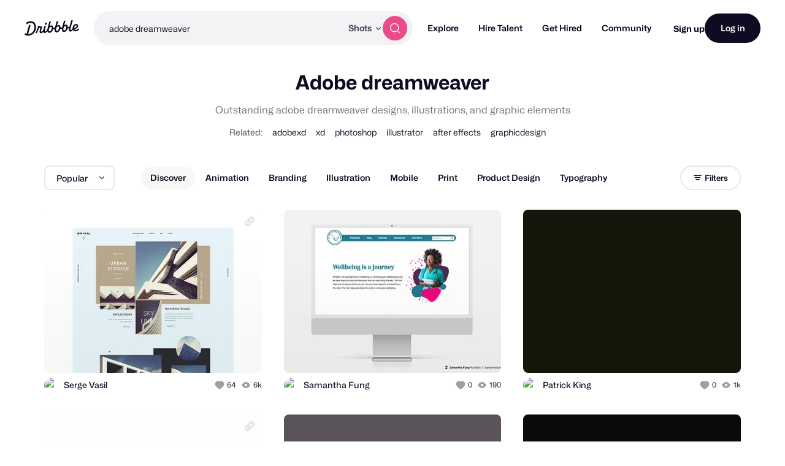

--- FILE ---
content_type: text/html; charset=UTF-8
request_url: https://dribbble.com/search/adobe-dreamweaver
body_size: 1802
content:
<!DOCTYPE html>
<html lang="en">
<head>
    <meta charset="utf-8">
    <meta name="viewport" content="width=device-width, initial-scale=1">
    <title></title>
    <style>
        body {
            font-family: "Arial";
        }
    </style>
    <script type="text/javascript">
    window.awsWafCookieDomainList = [];
    window.gokuProps = {
"key":"AQIDAHjcYu/GjX+QlghicBgQ/7bFaQZ+m5FKCMDnO+vTbNg96AFkhlZsF7bEU2h4mls2sLnEAAAAfjB8BgkqhkiG9w0BBwagbzBtAgEAMGgGCSqGSIb3DQEHATAeBglghkgBZQMEAS4wEQQM6pfRL5TvZ6WQsKgqAgEQgDtcfCpER88TiB69bLzndpFQAjMXwky4rS8Xu+ZzXGecFXrUDzgSZt4k/8f7B1RhsNpPpLNz2ZS1X1zI2w==",
          "iv":"CgAEIzKWqAAACkGF",
          "context":"oZz1UnZ/[base64]/gyiMwQWLvjUQ+y9nfSbeTOr2tvb4Xd5ypRvL4ObNRb3HaljBxif+pXDsg17uzxyTrE9FeIug=="
};
    </script>
    <script src="https://043df3d55a9e.947e1d2c.us-east-1.token.awswaf.com/043df3d55a9e/c9933a44d03a/a6adabef7897/challenge.js"></script>
</head>
<body>
    <div id="challenge-container"></div>
    <script type="text/javascript">
        AwsWafIntegration.saveReferrer();
        AwsWafIntegration.checkForceRefresh().then((forceRefresh) => {
            if (forceRefresh) {
                AwsWafIntegration.forceRefreshToken().then(() => {
                    window.location.reload(true);
                });
            } else {
                AwsWafIntegration.getToken().then(() => {
                    window.location.reload(true);
                });
            }
        });
    </script>
    <noscript>
        <h1>JavaScript is disabled</h1>
        In order to continue, we need to verify that you're not a robot.
        This requires JavaScript. Enable JavaScript and then reload the page.
    </noscript>
</body>
</html>

--- FILE ---
content_type: application/javascript
request_url: https://cdn.dribbble.com/assets/search-legacy-js-849470d9eefafc5a3e289f007af8f959de041547731f81de0c19155114cd9b3d.js
body_size: 20958
content:
function memberContainer(t){var e=$(t).closest("li.player, .floating-sidebar-container, .shot-byline .attribution, .js-hover-card .js-hover-card-follow, .hover-card .profile-head, .screenshot-meta, .overlay, .profile-masthead, js-resume-card, .js-designer-card, .js-shot-header-action-links, .js-follow-prompt-container, [data-collaborators-dropdown-item], .js-followed"),i=$("."+e.attr("class").match(/user-row-\d+/));return i.length?i:e}function numberWithDelimiter(t){return t.toString().replace(/(\d)(?=(\d\d\d)+(?!\d))/g,"$1,")}$D={addClass:function(t,e){"function"==typeof t.addClass?t.addClass(e):t.classList.add(e)},removeClass:function(t,e){"function"==typeof t.removeClass?t.removeClass(e):t.classList.remove(e)},hide:function(t){$D.addClass(t,"d-none")},show:function(t){$D.removeClass(t,"d-none")},hasClass:function(t,e){t.classList.contains(e)},toggleClass:function(t,e){t.classList.toggle(e)},setValue:function(t,e){"string"==typeof t?els=Array.prototype.slice.call(document.querySelectorAll(t)):Array.isArray(t)?els=t:els=Array.of(t),els.forEach(function(t){t.value=e})},createElement:function(t,e){e=e||{};var i=document.createElement(t);return e.text&&(i.textContent=e.text,delete e.text),e["class"]&&(e["class"].split(" ").forEach(function(t){i.classList.add(t)}),delete e["class"]),Object.keys(e).forEach(function(t){i.setAttribute(t,e[t])}),i}},function(t,e){"object"==typeof exports&&"undefined"!=typeof module?module.exports=e():"function"==typeof define&&define.amd?define(e):(t="undefined"!=typeof globalThis?globalThis:t||self).Rails=e()}(this,function(){"use strict";const t="a[data-confirm], a[data-method], a[data-remote]:not([disabled]), a[data-disable-with], a[data-disable]",e={selector:"button[data-remote]:not([form]), button[data-confirm]:not([form])",exclude:"form button"},i="select[data-remote], input[data-remote], textarea[data-remote]",n="form:not([data-turbo=true])",o="form:not([data-turbo=true]) input[type=submit], form:not([data-turbo=true]) input[type=image], form:not([data-turbo=true]) button[type=submit], form:not([data-turbo=true]) button:not([type]), input[type=submit][form], input[type=image][form], button[type=submit][form], button[form]:not([type])",r="input[data-disable-with]:enabled, button[data-disable-with]:enabled, textarea[data-disable-with]:enabled, input[data-disable]:enabled, button[data-disable]:enabled, textarea[data-disable]:enabled",a="input[data-disable-with]:disabled, button[data-disable-with]:disabled, textarea[data-disable-with]:disabled, input[data-disable]:disabled, button[data-disable]:disabled, textarea[data-disable]:disabled",s="input[name][type=file]:not([disabled])",l="a[data-disable-with], a[data-disable]",c="button[data-remote][data-disable-with], button[data-remote][data-disable]";let d=null;const u=()=>{const t=document.querySelector("meta[name=csp-nonce]");return d=t&&t.content},h=()=>d||u(),f=Element.prototype.matches||Element.prototype.matchesSelector||Element.prototype.mozMatchesSelector||Element.prototype.msMatchesSelector||Element.prototype.oMatchesSelector||Element.prototype.webkitMatchesSelector,p=function(t,e){return e.exclude?f.call(t,e.selector)&&!f.call(t,e.exclude):f.call(t,e)},b="_ujsData",m=(t,e)=>t[b]?t[b][e]:undefined,g=function(t,e,i){return t[b]||(t[b]={}),t[b][e]=i},v=t=>Array.prototype.slice.call(document.querySelectorAll(t)),y=function(t){var e=!1;do{if(t.isContentEditable){e=!0;break}t=t.parentElement}while(t);return e},S=()=>{const t=document.querySelector("meta[name=csrf-token]");return t&&t.content},w=()=>{const t=document.querySelector("meta[name=csrf-param]");return t&&t.content},C=t=>{const e=S();if(e)return t.setRequestHeader("X-CSRF-Token",e)},D=()=>{const t=S(),e=w();if(t&&e)return v('form input[name="'+e+'"]').forEach(e=>e.value=t)},T={"*":"*/*",text:"text/plain",html:"text/html",xml:"application/xml, text/xml",json:"application/json, text/javascript",script:"text/javascript, application/javascript, application/ecmascript, application/x-ecmascript"},k=t=>{t=E(t);var e=x(t,function(){const i=I(null!=e.response?e.response:e.responseText,e.getResponseHeader("Content-Type"));return 2===Math.floor(e.status/100)?"function"==typeof t.success&&t.success(i,e.statusText,e):"function"==typeof t.error&&t.error(i,e.statusText,e),"function"==typeof t.complete?t.complete(e,e.statusText):undefined});return!(t.beforeSend&&!t.beforeSend(e,t))&&(e.readyState===XMLHttpRequest.OPENED?e.send(t.data):void 0)};var E=function(t){return t.url=t.url||location.href,t.type=t.type.toUpperCase(),"GET"===t.type&&t.data&&(t.url.indexOf("?")<0?t.url+="?"+t.data:t.url+="&"+t.data),t.dataType in T||(t.dataType="*"),t.accept=T[t.dataType],"*"!==t.dataType&&(t.accept+=", */*; q=0.01"),t},x=function(t,e){const i=new XMLHttpRequest;return i.open(t.type,t.url,!0),i.setRequestHeader("Accept",t.accept),"string"==typeof t.data&&i.setRequestHeader("Content-Type","application/x-www-form-urlencoded; charset=UTF-8"),t.crossDomain||(i.setRequestHeader("X-Requested-With","XMLHttpRequest"),C(i)),i.withCredentials=!!t.withCredentials,i.onreadystatechange=function(){if(i.readyState===XMLHttpRequest.DONE)return e(i)},i},I=function(t,e){if("string"==typeof t&&"string"==typeof e)if(e.match(/\bjson\b/))try{t=JSON.parse(t)}catch(i){}else if(e.match(/\b(?:java|ecma)script\b/)){const e=document.createElement("script");e.setAttribute("nonce",h()),e.text=t,document.head.appendChild(e).parentNode.removeChild(e)}else if(e.match(/\b(xml|html|svg)\b/)){const i=new DOMParser;e=e.replace(/;.+/,"");try{t=i.parseFromString(t,e)}catch(n){}}return t};const $=t=>t.href,A=function(t){const e=document.createElement("a");e.href=location.href;const i=document.createElement("a");try{return i.href=t,!((!i.protocol||":"===i.protocol)&&!i.host||e.protocol+"//"+e.host==i.protocol+"//"+i.host)}catch(n){return!0}};let O,{CustomEvent:j}=window;"function"!=typeof j&&((j=function(t,e){const i=document.createEvent("CustomEvent");return i.initCustomEvent(t,e.bubbles,e.cancelable,e.detail),i}).prototype=window.Event.prototype,({preventDefault:O}=j.prototype),j.prototype.preventDefault=function(){const t=O.call(this);return this.cancelable&&!this.defaultPrevented&&Object.defineProperty(this,"defaultPrevented",{get:()=>!0}),t});const L=(t,e,i)=>{const n=new j(e,{bubbles:!0,cancelable:!0,detail:i});return t.dispatchEvent(n),!n.defaultPrevented},H=t=>{L(t.target,"ujs:everythingStopped"),t.preventDefault(),t.stopPropagation(),t.stopImmediatePropagation()},U=(t,e,i,n)=>t.addEventListener(i,function(t){let{target:i}=t;for(;i instanceof Element&&!p(i,e);)i=i.parentNode;i instanceof Element&&!1===n.call(i,t)&&(t.preventDefault(),t.stopPropagation())}),F=t=>Array.prototype.slice.call(t),R=(t,e)=>{let i=[t];p(t,"form")&&(i=F(t.elements));const n=[];return i.forEach(function(t){t.name&&!t.disabled&&(p(t,"fieldset[disabled] *")||(p(t,"select")?F(t.options).forEach(function(e){e.selected&&n.push({name:t.name,value:e.value})}):(t.checked||-1===["radio","checkbox","submit"].indexOf(t.type))&&n.push({name:t.name,value:t.value})))}),e&&n.push(e),n.map(function(t){return t.name?`${encodeURIComponent(t.name)}=${encodeURIComponent(t.value)}`:t}).join("&")},B=(t,e)=>p(t,"form")?F(t.elements).filter(t=>p(t,e)):F(t.querySelectorAll(e)),M=t=>(function(e){_(this,t)||H(e)});var _=function(t,e){let i;const n=t.getAttribute("data-confirm");if(!n)return!0;let o=!1;if(L(t,"confirm")){try{o=e.confirm(n,t)}catch(r){}i=L(t,"confirm:complete",[o])}return o&&i};const N=function(t){this.disabled&&H(t)},q=t=>{let e;if(t instanceof Event){if(X(t))return;e=t.target}else e=t;if(!y(e))return p(e,l)?V(e):p(e,c)||p(e,a)?G(e):p(e,n)?W(e):void 0},P=t=>{const e=t instanceof Event?t.target:t;if(!y(e))return p(e,l)?z(e):p(e,c)||p(e,r)?Q(e):p(e,n)?K(e):void 0};var z=function(t){if(m(t,"ujs:disabled"))return;const e=t.getAttribute("data-disable-with");return null!=e&&(g(t,"ujs:enable-with",t.innerHTML),t.innerHTML=e),t.addEventListener("click",H),g(t,"ujs:disabled",!0)},V=function(t){const e=m(t,"ujs:enable-with");return null!=e&&(t.innerHTML=e,g(t,"ujs:enable-with",null)),t.removeEventListener("click",H),g(t,"ujs:disabled",null)},K=t=>B(t,r).forEach(Q),Q=function(t){if(m(t,"ujs:disabled"))return;const e=t.getAttribute("data-disable-with");return null!=e&&(p(t,"button")?(g(t,"ujs:enable-with",t.innerHTML),t.innerHTML=e):(g(t,"ujs:enable-with",t.value),t.value=e)),t.disabled=!0,g(t,"ujs:disabled",!0)},W=t=>B(t,a).forEach(t=>G(t)),G=function(t){const e=m(t,"ujs:enable-with");return null!=e&&(p(t,"button")?t.innerHTML=e:t.value=e,g(t,"ujs:enable-with",null)),t.disabled=!1,g(t,"ujs:disabled",null)},X=function(t){const e=t.detail?t.detail[0]:undefined;return e&&e.getResponseHeader("X-Xhr-Redirect")};const J=t=>(function(e){const i=this,n=i.getAttribute("data-method");if(!n)return;if(y(this))return;const o=t.href(i),r=S(),a=w(),s=document.createElement("form");let l=`<input name='_method' value='${n}' type='hidden' />`;a&&r&&!A(o)&&(l+=`<input name='${a}' value='${r}' type='hidden' />`),l+='<input type="submit" />',s.method="post",s.action=o,s.target=i.target,s.innerHTML=l,s.style.display="none",document.body.appendChild(s),s.querySelector('[type="submit"]').click(),H(e)}),Y=function(t){const e=t.getAttribute("data-remote");return null!=e&&"false"!==e},Z=t=>(function(o){let r,a,s;const l=this;if(!Y(l))return!0;if(!L(l,"ajax:before"))return L(l,"ajax:stopped"),!1;if(y(l))return L(l,"ajax:stopped"),!1;const c=l.getAttribute("data-with-credentials"),d=l.getAttribute("data-type")||"script";if(p(l,n)){const t=m(l,"ujs:submit-button");a=m(l,"ujs:submit-button-formmethod")||l.getAttribute("method")||"get",s=m(l,"ujs:submit-button-formaction")||l.getAttribute("action")||location.href,"GET"===a.toUpperCase()&&(s=s.replace(/\?.*$/,"")),"multipart/form-data"===l.enctype?(r=new FormData(l),null!=t&&r.append(t.name,t.value)):r=R(l,t),g(l,"ujs:submit-button",null),g(l,"ujs:submit-button-formmethod",null),g(l,"ujs:submit-button-formaction",null)}else p(l,e)||p(l,i)?(a=l.getAttribute("data-method"),s=l.getAttribute("data-url"),r=R(l,l.getAttribute("data-params"))):(a=l.getAttribute("data-method"),s=t.href(l),r=l.getAttribute("data-params"));k({type:a||"GET",url:s,data:r,dataType:d,beforeSend:(t,e)=>L(l,"ajax:beforeSend",[t,e])?L(l,"ajax:send",[t]):(L(l,"ajax:stopped"),!1),success:(...t)=>L(l,"ajax:success",t),error:(...t)=>L(l,"ajax:error",t),complete:(...t)=>L(l,"ajax:complete",t),crossDomain:A(s),withCredentials:null!=c&&"false"!==c}),H(o)}),tt=function(){const t=this,{form:e}=t;if(e)return t.name&&g(e,"ujs:submit-button",{name:t.name,value:t.value}),g(e,"ujs:formnovalidate-button",t.formNoValidate),g(e,"ujs:submit-button-formaction",t.getAttribute("formaction")),g(e,"ujs:submit-button-formmethod",t.getAttribute("formmethod"))},et=function(t){const e=this,i=(e.getAttribute("data-method")||"GET").toUpperCase(),n=e.getAttribute("data-params"),o=(t.metaKey||t.ctrlKey)&&"GET"===i&&!n;(null!=t.button&&0!==t.button||o)&&t.stopImmediatePropagation()},it={$:v,ajax:k,buttonClickSelector:e,buttonDisableSelector:c,confirm:t=>window.confirm(t),cspNonce:h,csrfToken:S,csrfParam:w,CSRFProtection:C,delegate:U,disableElement:P,enableElement:q,fileInputSelector:s,fire:L,formElements:B,formEnableSelector:a,formDisableSelector:r,formInputClickSelector:o,formSubmitButtonClick:tt,formSubmitSelector:n,getData:m,handleDisabledElement:N,href:$,inputChangeSelector:i,isCrossDomain:A,linkClickSelector:t,linkDisableSelector:l,loadCSPNonce:u,matches:p,preventInsignificantClick:et,refreshCSRFTokens:D,serializeElement:R,setData:g,stopEverything:H},nt=M(it);it.handleConfirm=nt;const ot=J(it);it.handleMethod=ot;const rt=Z(it);it.handleRemote=rt;const at=function(){if(window._rails_loaded)throw new Error("rails-ujs has already been loaded!");return window.addEventListener("pageshow",function(){v(a).forEach(function(t){m(t,"ujs:disabled")&&q(t)}),v(l).forEach(function(t){m(t,"ujs:disabled")&&q(t)})}),U(document,l,"ajax:complete",q),U(document,l,"ajax:stopped",q),U(document,c,"ajax:complete",q),U(document,c,"ajax:stopped",q),U(document,t,"click",et),U(document,t,"click",N),U(document,t,"click",nt),U(document,t,"click",P),U(document,t,"click",rt),U(document,t,"click",ot),U(document,e,"click",et),U(document,e,"click",N),U(document,e,"click",nt),U(document,e,"click",P),U(document,e,"click",rt),U(document,i,"change",N),U(document,i,"change",nt),U(document,i,"change",rt),U(document,n,"submit",N),U(document,n,"submit",nt),U(document,n,"submit",rt),U(document,n,"submit",t=>setTimeout(()=>P(t),13)),U(document,n,"ajax:send",P),U(document,n,"ajax:complete",q),U(document,o,"click",et),U(document,o,"click",N),U(document,o,"click",nt),U(document,o,"click",tt),document.addEventListener("DOMContentLoaded",D),document.addEventListener("DOMContentLoaded",u),window._rails_loaded=!0};if(it.start=at,"undefined"!=typeof jQuery&&jQuery&&jQuery.ajax){if(jQuery.rails)throw new Error("If you load both jquery_ujs and rails-ujs, use rails-ujs only.");jQuery.rails=it,jQuery.ajaxPrefilter(function(t,e,i){if(!t.crossDomain)return C(i)})}return"object"!=typeof exports&&"undefined"==typeof module&&(window.Rails=it,L(document,"rails:attachBindings")&&at()),it}),function(t){function e(t,e){return"function"==typeof t?t.call(e):t}function i(t){for(;t=t.parentNode;)if(t==document)return!0;return!1}function n(e,i){this.$element=t(e),this.options=i,this.enabled=!0,this.fixTitle()}n.prototype={show:function(){var i=this.getTitle();if(i&&this.enabled){var n=this.tip();n.find(".tipsy-inner")[this.options.html?"html":"text"](i),n[0].className="tipsy",n.remove().css({top:0,left:0,visibility:"hidden",display:"block"}).prependTo(document.body);var o,r=t.extend({},this.$element.offset(),{width:this.$element[0].offsetWidth,height:this.$element[0].offsetHeight}),a=n[0].offsetWidth,s=n[0].offsetHeight,l=e(this.options.gravity,this.$element[0]);switch(l.charAt(0)){case"n":o={top:r.top+r.height+this.options.offset,left:r.left+r.width/2-a/2};break;case"s":o={top:r.top-s-this.options.offset,left:r.left+r.width/2-a/2};break;case"e":o={top:r.top+r.height/2-s/2,left:r.left-a-this.options.offset};break;case"w":o={top:r.top+r.height/2-s/2,left:r.left+r.width+this.options.offset}}2==l.length&&("w"==l.charAt(1)?o.left=r.left+r.width/2-15:o.left=r.left+r.width/2-a+15),n.css(o).addClass("tipsy-"+l),n.find(".tipsy-arrow")[0].className="tipsy-arrow tipsy-arrow-"+l.charAt(0),this.options.className&&n.addClass(e(this.options.className,this.$element[0])),this.options.fade?n.stop().css({opacity:0,display:"block",visibility:"visible"}).animate({opacity:this.options.opacity}):n.css({visibility:"visible",opacity:this.options.opacity})}},hide:function(){this.options.fade?this.tip().stop().fadeOut(function(){t(this).remove()}):this.tip().remove()},fixTitle:function(){var t=this.$element;(t.attr("title")||"string"!=typeof t.attr("original-title"))&&t.attr("original-title",t.attr("title")||"").removeAttr("title")},getTitle:function(){if(this.enabled){var t,e=this.$element,i=this.options;return this.fixTitle(),"string"==typeof(i=this.options).title?t=e.attr("title"==i.title?"original-title":i.title):"function"==typeof i.title&&(t=i.title.call(e[0])),(t=(""+t).replace(/(^\s*|\s*$)/,""))||i.fallback}},tip:function(){return this.$tip||(this.$tip=t('<div class="tipsy"></div>').html('<div class="tipsy-arrow"></div><div class="tipsy-inner"></div>'),this.$tip.data("tipsy-pointee",this.$element[0])),this.$tip},validate:function(){this.$element[0].parentNode||(this.hide(),this.$element=null,this.options=null)},enable:function(){this.enabled=!0},disable:function(){this.enabled=!1},toggleEnabled:function(){this.enabled=!this.enabled}},t.fn.tipsy=function(e){function i(i){var o=t.data(i,"tipsy");return o||(o=new n(i,t.fn.tipsy.elementOptions(i,e)),t.data(i,"tipsy",o)),o}function o(){var t=i(this);t.hoverState="in",0==e.delayIn?t.show():(t.fixTitle(),setTimeout(function(){"in"==t.hoverState&&t.show()},e.delayIn))}function r(){var t=i(this);t.hoverState="out",0==e.delayOut?t.hide():setTimeout(function(){"out"==t.hoverState&&t.hide()},e.delayOut)}if(!0===e)return this.data("tipsy");if("string"==typeof e){var a=this.data("tipsy");return a&&a[e](),this}if((e=t.extend({},t.fn.tipsy.defaults,e)).live||this.each(function(){i(this)}),"manual"!=e.trigger){var s="hover"==e.trigger?"mouseenter":"focus",l="hover"==e.trigger?"mouseleave":"blur";this.on(s,o).on(l,r)}return this},t.fn.tipsy.defaults={className:null,delayIn:0,delayOut:0,fade:!1,fallback:"",gravity:"n",html:!1,live:!1,offset:0,opacity:.8,title:"title",trigger:"hover"},t.fn.tipsy.revalidate=function(){t(".tipsy").each(function(){var e=t.data(this,"tipsy-pointee");e&&i(e)||t(this).remove()})},t.fn.tipsy.elementOptions=function(e,i){return t.metadata?t.extend({},i,t(e).metadata()):i},t.fn.tipsy.autoNS=function(){return t(this).offset().top>t(document).scrollTop()+t(window).height()/2?"s":"n"},t.fn.tipsy.autoWE=function(){return t(this).offset().left>t(document).scrollLeft()+t(window).width()/2?"e":"w"},t.fn.tipsy.autoBounds=function(e,i){return function(){var n={ns:i[0],ew:i.length>1&&i[1]},o=t(document).scrollTop()+e,r=t(document).scrollLeft()+e,a=t(this);return a.offset().top<o&&(n.ns="n"),a.offset().left<r&&(n.ew="w"),t(window).width()+t(document).scrollLeft()-a.offset().left<e&&(n.ew="e"),t(window).height()+t(document).scrollTop()-a.offset().top<e&&(n.ns="s"),n.ns+(n.ew?n.ew:"")}}}(jQuery),function(t,e){"use strict";var i=t.History=t.History||{},n=t.jQuery;if("undefined"!=typeof i.Adapter)throw new Error("History.js Adapter has already been loaded...");i.Adapter={bind:function(t,e,i){n(t).on(e,i)},trigger:function(t,e,i){n(t).trigger(e,i)},extractEventData:function(t,i,n){return i&&i.originalEvent&&i.originalEvent[t]||n&&n[t]||e},onDomLoad:function(t){n(t)}},"undefined"!=typeof i.init&&i.init()}(window),function(t,e){"use strict";var i=t.console||e,n=t.document,o=t.navigator,r=!1,a=t.setTimeout,s=t.clearTimeout,l=t.setInterval,c=t.clearInterval,d=t.JSON,u=t.alert,h=t.History=t.History||{},f=t.history;try{(r=t.sessionStorage).setItem("TEST","1"),r.removeItem("TEST")}catch(p){r=!1}if(d.stringify=d.stringify||d.encode,d.parse=d.parse||d.decode,"undefined"!=typeof h.init)throw new Error("History.js Core has already been loaded...");h.init=function(){return"undefined"!=typeof h.Adapter&&("undefined"!=typeof h.initCore&&h.initCore(),"undefined"!=typeof h.initHtml4&&h.initHtml4(),!0)},h.initCore=function(){if("undefined"!=typeof h.initCore.initialized)return!1;if(h.initCore.initialized=!0,h.options=h.options||{},h.options.hashChangeInterval=h.options.hashChangeInterval||100,h.options.safariPollInterval=h.options.safariPollInterval||500,h.options.doubleCheckInterval=h.options.doubleCheckInterval||500,h.options.disableSuid=h.options.disableSuid||!1,h.options.storeInterval=h.options.storeInterval||1e3,h.options.busyDelay=h.options.busyDelay||250,h.options.debug=h.options.debug||!1,h.options.initialTitle=h.options.initialTitle||n.title,h.options.html4Mode=h.options.html4Mode||!1,h.options.delayInit=h.options.delayInit||!1,h.intervalList=[],h.clearAllIntervals=function(){var t,e=h.intervalList;if(null!=e){for(t=0;t<e.length;t++)c(e[t]);h.intervalList=null}},h.debug=function(){h.options.debug&&h.log.apply(h,arguments)},h.log=function(){var t,e,o,r,a,s=void 0!==i&&"undefined"!=typeof i.log&&"undefined"!=typeof i.log.apply,l=n.getElementById("log");for(s?(t=(r=Array.prototype.slice.call(arguments)).shift(),"undefined"!=typeof i.debug?i.debug.apply(i,[t,r]):i.log.apply(i,[t,r])):t="\n"+arguments[0]+"\n",e=1,o=arguments.length;e<o;++e){if("object"==typeof(a=arguments[e])&&void 0!==d)try{a=d.stringify(a)}catch(c){}t+="\n"+a+"\n"}return l?(l.value+=t+"\n-----\n",l.scrollTop=l.scrollHeight-l.clientHeight):s||u(t),!0},h.getInternetExplorerMajorVersion=function(){return h.getInternetExplorerMajorVersion.cached="undefined"!=typeof h.getInternetExplorerMajorVersion.cached?h.getInternetExplorerMajorVersion.cached:function(){for(var t=3,e=n.createElement("div"),i=e.getElementsByTagName("i");(e.innerHTML="<!--[if gt IE "+ ++t+"]><i></i><![endif]-->")&&i[0];);return t>4&&t}()},h.isInternetExplorer=function(){return h.isInternetExplorer.cached="undefined"!=typeof h.isInternetExplorer.cached?h.isInternetExplorer.cached:Boolean(h.getInternetExplorerMajorVersion())},h.options.html4Mode?h.emulated={pushState:!0,hashChange:!0}:h.emulated={pushState:!Boolean(t.history&&t.history.pushState&&t.history.replaceState&&!/ Mobile\/([1-7][a-z]|(8([abcde]|f(1[0-8]))))/i.test(o.userAgent)&&!/AppleWebKit\/5([0-2]|3[0-2])/i.test(o.userAgent)),hashChange:Boolean(!("onhashchange"in t||"onhashchange"in n)||h.isInternetExplorer()&&h.getInternetExplorerMajorVersion()<8)},h.enabled=!h.emulated.pushState,h.bugs={setHash:Boolean(!h.emulated.pushState&&"Apple Computer, Inc."===o.vendor&&/AppleWebKit\/5([0-2]|3[0-3])/.test(o.userAgent)),safariPoll:Boolean(!h.emulated.pushState&&"Apple Computer, Inc."===o.vendor&&/AppleWebKit\/5([0-2]|3[0-3])/.test(o.userAgent)),ieDoubleCheck:Boolean(h.isInternetExplorer()&&h.getInternetExplorerMajorVersion()<8),hashEscape:Boolean(h.isInternetExplorer()&&h.getInternetExplorerMajorVersion()<7)},h.isEmptyObject=function(t){for(var e in t)if(t.hasOwnProperty(e))return!1;return!0},h.cloneObject=function(t){var e,i;return t?(e=d.stringify(t),i=d.parse(e)):i={},i},h.getRootUrl=function(){var t=n.location.protocol+"//"+(n.location.hostname||n.location.host);return n.location.port&&(t+=":"+n.location.port),t+="/"},h.getBaseHref=function(){var t=n.getElementsByTagName("base"),e="";return 1===t.length&&(e=t[0].href.replace(/[^\/]+$/,"")),(e=e.replace(/\/+$/,""))&&(e+="/"),e},h.getBaseUrl=function(){return h.getBaseHref()||h.getBasePageUrl()||h.getRootUrl()},h.getPageUrl=function(){return((h.getState(!1,!1)||{}).url||h.getLocationHref()).replace(/\/+$/,"").replace(/[^\/]+$/,function(t){return/\./.test(t)?t:t+"/"})},h.getBasePageUrl=function(){return h.getLocationHref().replace(/[#\?].*/,"").replace(/[^\/]+$/,function(t){return/[^\/]$/.test(t)?"":t}).replace(/\/+$/,"")+"/"},h.getFullUrl=function(t,e){var i=t,n=t.substring(0,1);return e=void 0===e||e,/[a-z]+\:\/\//.test(t)||(i="/"===n?h.getRootUrl()+t.replace(/^\/+/,""):"#"===n?h.getPageUrl().replace(/#.*/,"")+t:"?"===n?h.getPageUrl().replace(/[\?#].*/,"")+t:e?h.getBaseUrl()+t.replace(/^(\.\/)+/,""):h.getBasePageUrl()+t.replace(/^(\.\/)+/,"")),i.replace(/\#$/,"")},h.getShortUrl=function(t){var e=t,i=h.getBaseUrl(),n=h.getRootUrl();return h.emulated.pushState&&(e=e.replace(i,"")),e=e.replace(n,"/"),h.isTraditionalAnchor(e)&&(e="./"+e),e=e.replace(/^(\.\/)+/g,"./").replace(/\#$/,"")},h.getLocationHref=function(t){return(t=t||n).URL===t.location.href?t.location.href:t.location.href===decodeURIComponent(t.URL)?t.URL:t.location.hash&&decodeURIComponent(t.location.href.replace(/^[^#]+/,""))===t.location.hash?t.location.href:-1==t.URL.indexOf("#")&&-1!=t.location.href.indexOf("#")?t.location.href:t.URL||t.location.href},h.store={},h.idToState=h.idToState||{},h.stateToId=h.stateToId||{},h.urlToId=h.urlToId||{},h.storedStates=h.storedStates||[],h.savedStates=h.savedStates||[],h.normalizeStore=function(){h.store.idToState=h.store.idToState||{},h.store.urlToId=h.store.urlToId||{},h.store.stateToId=h.store.stateToId||{}},h.getState=function(t,e){void 0===t&&(t=!0),void 0===e&&(e=!0);var i=h.getLastSavedState();return!i&&e&&(i=h.createStateObject()),t&&((i=h.cloneObject(i)).url=i.cleanUrl||i.url),i},h.getIdByState=function(t){var e,i=h.extractId(t.url);if(!i)if(e=h.getStateString(t),"undefined"!=typeof h.stateToId[e])i=h.stateToId[e];else if("undefined"!=typeof h.store.stateToId[e])i=h.store.stateToId[e];else{for(;i=(new Date).getTime()+String(Math.random()).replace(/\D/g,""),"undefined"!=typeof h.idToState[i]||"undefined"!=typeof h.store.idToState[i];);h.stateToId[e]=i,h.idToState[i]=t}return i},h.normalizeState=function(t){var e,i;return t&&"object"==typeof t||(t={}),"undefined"!=typeof t.normalized?t:(t.data&&"object"==typeof t.data||(t.data={}),(e={}).normalized=!0,e.title=t.title||"",e.url=h.getFullUrl(t.url?t.url:h.getLocationHref()),e.hash=h.getShortUrl(e.url),e.data=h.cloneObject(t.data),e.id=h.getIdByState(e),e.cleanUrl=e.url.replace(/\??\&_suid.*/,""),e.url=e.cleanUrl,i=!h.isEmptyObject(e.data),(e.title||i)&&!0!==h.options.disableSuid&&(e.hash=h.getShortUrl(e.url).replace(/\??\&_suid.*/,""),/\?/.test(e.hash)||(e.hash+="?"),e.hash+="&_suid="+e.id),e.hashedUrl=h.getFullUrl(e.hash),(h.emulated.pushState||h.bugs.safariPoll)&&h.hasUrlDuplicate(e)&&(e.url=e.hashedUrl),e)},h.createStateObject=function(t,e,i){var n={data:t,title:e,url:i};return n=h.normalizeState(n)},h.getStateById=function(t){return t=String(t),h.idToState[t]||h.store.idToState[t]||e},h.getStateString=function(t){var e;return e={data:h.normalizeState(t).data,title:t.title,url:t.url},d.stringify(e)},h.getStateId=function(t){return h.normalizeState(t).id},h.getHashByState=function(t){return h.normalizeState(t).hash},h.extractId=function(t){var e,i;return i=-1!=t.indexOf("#")?t.split("#")[0]:t,(e=/(.*)\&_suid=([0-9]+)$/.exec(i))&&e[1]||t,(e?String(e[2]||""):"")||!1},h.isTraditionalAnchor=function(t){return!/[\/\?\.]/.test(t)},h.extractState=function(t,e){var i,n,o=null;return e=e||!1,(i=h.extractId(t))&&(o=h.getStateById(i)),o||(n=h.getFullUrl(t),(i=h.getIdByUrl(n)||!1)&&(o=h.getStateById(i)),!o&&e&&!h.isTraditionalAnchor(t)&&(o=h.createStateObject(null,null,n))),o},h.getIdByUrl=function(t){return h.urlToId[t]||h.store.urlToId[t]||e},h.getLastSavedState=function(){return h.savedStates[h.savedStates.length-1]||e},h.getLastStoredState=function(){return h.storedStates[h.storedStates.length-1]||e},h.hasUrlDuplicate=function(t){var e;return(e=h.extractState(t.url))&&e.id!==t.id},h.storeState=function(t){return h.urlToId[t.url]=t.id,h.storedStates.push(h.cloneObject(t)),t},h.isLastSavedState=function(t){var e=!1;return h.savedStates.length&&(e=t.id===h.getLastSavedState().id),e},h.saveState=function(t){return!h.isLastSavedState(t)&&(h.savedStates.push(h.cloneObject(t)),!0)},h.getStateByIndex=function(t){return void 0===t?h.savedStates[h.savedStates.length-1]:t<0?h.savedStates[h.savedStates.length+t]:h.savedStates[t]},h.getCurrentIndex=function(){return h.savedStates.length<1?0:h.savedStates.length-1},h.getHash=function(t){var e=h.getLocationHref(t);return h.getHashByUrl(e)},h.unescapeHash=function(t){var e=h.normalizeHash(t);return e=decodeURIComponent(e)},h.normalizeHash=function(t){return t.replace(/[^#]*#/,"").replace(/#.*/,"")},h.setHash=function(t,e){var i,o;return!1!==e&&h.busy()?(h.pushQueue({scope:h,callback:h.setHash,args:arguments,queue:e}),!1):(h.busy(!0),(i=h.extractState(t,!0))&&!h.emulated.pushState?h.pushState(i.data,i.title,i.url,!1):h.getHash()!==t&&(h.bugs.setHash?(o=h.getPageUrl(),h.pushState(null,null,o+"#"+t,!1)):n.location.hash=t),h)},h.escapeHash=function(e){var i=h.normalizeHash(e);return i=t.encodeURIComponent(i),h.bugs.hashEscape||(i=i.replace(/\%21/g,"!").replace(/\%26/g,"&").replace(/\%3D/g,"=").replace(/\%3F/g,"?")),i},h.getHashByUrl=function(t){var e=String(t).replace(/([^#]*)#?([^#]*)#?(.*)/,"$2");return e=h.unescapeHash(e)},h.setTitle=function(t){var e,i=t.title;i||(e=h.getStateByIndex(0))&&e.url===t.url&&(i=e.title||h.options.initialTitle);try{n.getElementsByTagName("title")[0].innerHTML=i.replace("<","&lt;").replace(">","&gt;").replace(" & "," &amp; ")}catch(o){}return n.title=i,h},h.queues=[],h.busy=function(t){if(void 0!==t?h.busy.flag=t:"undefined"==typeof h.busy.flag&&(h.busy.flag=!1),!h.busy.flag){s(h.busy.timeout);var e=function(){var t,i,n;if(!h.busy.flag)for(t=h.queues.length-1;t>=0;--t)0!==(i=h.queues[t]).length&&(n=i.shift(),h.fireQueueItem(n),h.busy.timeout=a(e,h.options.busyDelay))};h.busy.timeout=a(e,h.options.busyDelay)}return h.busy.flag},h.busy.flag=!1,h.fireQueueItem=function(t){return t.callback.apply(t.scope||h,t.args||[])},h.pushQueue=function(t){return h.queues[t.queue||0]=h.queues[t.queue||0]||[],h.queues[t.queue||0].push(t),h},h.queue=function(t,e){return"function"==typeof t&&(t={callback:t}),void 0!==e&&(t.queue=e),h.busy()?h.pushQueue(t):h.fireQueueItem(t),h},h.clearQueue=function(){return h.busy.flag=!1,h.queues=[],h},h.stateChanged=!1,h.doubleChecker=!1,h.doubleCheckComplete=function(){return h.stateChanged=!0,h.doubleCheckClear(),h},h.doubleCheckClear=function(){return h.doubleChecker&&(s(h.doubleChecker),h.doubleChecker=!1),h},h.doubleCheck=function(t){return h.stateChanged=!1,h.doubleCheckClear(),h.bugs.ieDoubleCheck&&(h.doubleChecker=a(function(){return h.doubleCheckClear(),h.stateChanged||t(),!0},h.options.doubleCheckInterval)),h},h.safariStatePoll=function(){var e=h.extractState(h.getLocationHref());if(!h.isLastSavedState(e))return e||h.createStateObject(),h.Adapter.trigger(t,"popstate"),h},h.back=function(t){return!1!==t&&h.busy()?(h.pushQueue({scope:h,callback:h.back,args:arguments,queue:t}),!1):(h.busy(!0),h.doubleCheck(function(){h.back(!1)}),f.go(-1),!0)},h.forward=function(t){return!1!==t&&h.busy()?(h.pushQueue({scope:h,callback:h.forward,args:arguments,queue:t}),!1):(h.busy(!0),h.doubleCheck(function(){h.forward(!1)}),f.go(1),!0)},h.go=function(t,e){var i;if(t>0)for(i=1;i<=t;++i)h.forward(e);else{if(!(t<0))throw new Error("History.go: History.go requires a positive or negative integer passed.");for(i=-1;i>=t;--i)h.back(e)}return h},h.emulated.pushState){var p=function(){};h.pushState=h.pushState||p,h.replaceState=h.replaceState||p}else h.onPopState=function(e,i){var n,o,r=!1,a=!1;return h.doubleCheckComplete(),(n=h.getHash())?((o=h.extractState(n||h.getLocationHref(),!0))?h.replaceState(o.data,o.title,o.url,!1):(h.Adapter.trigger(t,"anchorchange"),h.busy(!1)),h.expectedStateId=!1,!1):((a=(r=h.Adapter.extractEventData("state",e,i)||!1)?h.getStateById(r):h.expectedStateId?h.getStateById(h.expectedStateId):h.extractState(h.getLocationHref()))||(a=h.createStateObject(null,null,h.getLocationHref())),h.expectedStateId=!1,h.isLastSavedState(a)?(h.busy(!1),!1):(h.storeState(a),h.saveState(a),h.setTitle(a),h.Adapter.trigger(t,"statechange"),h.busy(!1),!0))},h.Adapter.bind(t,"popstate",h.onPopState),h.pushState=function(e,i,n,o){if(h.getHashByUrl(n)&&h.emulated.pushState)throw new Error("History.js does not support states with fragement-identifiers (hashes/anchors).");if(!1!==o&&h.busy())return h.pushQueue({scope:h,callback:h.pushState,args:arguments,queue:o}),!1;h.busy(!0);var r=h.createStateObject(e,i,n);return h.isLastSavedState(r)?h.busy(!1):(h.storeState(r),h.expectedStateId=r.id,f.pushState(r.id,r.title,r.url),h.Adapter.trigger(t,"popstate")),!0},h.replaceState=function(e,i,n,o){if(h.getHashByUrl(n)&&h.emulated.pushState)throw new Error("History.js does not support states with fragement-identifiers (hashes/anchors).");if(!1!==o&&h.busy())return h.pushQueue({scope:h,callback:h.replaceState,args:arguments,queue:o}),!1;h.busy(!0);var r=h.createStateObject(e,i,n);return h.isLastSavedState(r)?h.busy(!1):(h.storeState(r),h.expectedStateId=r.id,f.replaceState(r.id,r.title,r.url),h.Adapter.trigger(t,"popstate")),!0};if(r){try{h.store=d.parse(r.getItem("History.store"))||{}}catch(b){h.store={}}h.normalizeStore()}else h.store={},h.normalizeStore();h.Adapter.bind(t,"unload",h.clearAllIntervals),h.saveState(h.storeState(h.extractState(h.getLocationHref(),!0))),r&&(h.onUnload=function(){var t,e,i;try{t=d.parse(r.getItem("History.store"))||{}}catch(n){t={}}for(e in t.idToState=t.idToState||{},t.urlToId=t.urlToId||{},t.stateToId=t.stateToId||{},h.idToState)h.idToState.hasOwnProperty(e)&&(t.idToState[e]=h.idToState[e]);for(e in h.urlToId)h.urlToId.hasOwnProperty(e)&&(t.urlToId[e]=h.urlToId[e]);for(e in h.stateToId)h.stateToId.hasOwnProperty(e)&&(t.stateToId[e]=h.stateToId[e]);h.store=t,h.normalizeStore(),i=d.stringify(t);try{r.setItem("History.store",i)}catch(o){if(o.code!==DOMException.QUOTA_EXCEEDED_ERR)throw o;r.length&&(r.removeItem("History.store"),r.setItem("History.store",i))}},h.intervalList.push(l(h.onUnload,h.options.storeInterval)),h.Adapter.bind(t,"beforeunload",h.onUnload),h.Adapter.bind(t,"unload",h.onUnload)),h.emulated.pushState||(h.bugs.safariPoll&&h.intervalList.push(l(h.safariStatePoll,h.options.safariPollInterval)),"Apple Computer, Inc."!==o.vendor&&"Mozilla"!==(o.appCodeName||"")||(h.Adapter.bind(t,"hashchange",function(){h.Adapter.trigger(t,"popstate")}),h.getHash()&&h.Adapter.onDomLoad(function(){h.Adapter.trigger(t,"hashchange")})))},(!h.options||!h.options.delayInit)&&h.init()}(window);var Dribbble=Dribbble||{};Dribbble.JsConfig=Dribbble.JsConfig||{},Dribbble.isMobile=function(){var t=/iPhone|iPad|iPod|Android/i.test(navigator.userAgent),e="ontouchstart"in window||window.DocumentTouch&&document instanceof DocumentTouch;return t&&e},Dribbble.isMobileSafari=function(){return!!navigator.userAgent.match(/(iPad|iPhone|iPod touch)/)},
Dribbble.isAndroidChrome=function(){var t=navigator.userAgent,e=/Android/i.test(t),i=/Chrome/i.test(t);return e&&i},Dribbble.isIosSafari=function(t){var e,i=navigator.userAgent,n="MacIntel"===navigator.platform&&navigator.maxTouchPoints>1;switch(t){case"iPhone":e=/(iPhone)/i.test(i);break;case"iPad":e=/(iPad)/i.test(i)||n;break;default:e=/(iPhone|iPad)/i.test(i)||n}var o=/WebKit/i.test(i),r=/CriOS/i.test(i),a=/FxiOS/i.test(i);return e&&o&&!r&&!a},Dribbble.isMobileViewport=function(){return window.matchMedia("screen and (max-width: 959px)").matches},$(document).ajaxSend(function(t,e,i){var n=$('meta[name="csrf-token"]').attr("content");i.noCSRF!=undefined&&0!=i.noCSRF||e.setRequestHeader("X-CSRF-Token",n)});var notificationSelectors=[".subscribe-to-notification-target",".subscribe-to-notification"],notificationLinkSelectors=$(notificationSelectors).map(function(t,e){return e+" a[data-method]"}).get();$(document).on("ajax:success",notificationLinkSelectors.join(", "),function(t,e){var i=$(t.target);$(i.parents(".subscribe-to-notification-target")[0]||i.closest(notificationSelectors.join(", "))).addClass("subscribe-to-notification").html(e)}),jQuery.fn.showAndHide=function(t){return $(t).hide(),this.show()},jQuery.fn.modelId=function(){var t=$(this).attr("id");if(null==t)return null;var e=t.split(/[-_]/g);return e.length>1?e[e.length-1]:null},ShowAndHideControl=function(t){var e=$(t.target),i=$(t.showControl),n=$(t.hideControl);i.on("click",function(){return e.showAndHide(i),!1}),n.on("click",function(){return e.hide(),i.show(),!1})},$("a[data-hover]").on("hover",function(){var t=$(this);t.attr("data-hover-out",t.text()).text(t.attr("data-hover"))},function(){var t=$(this);t.text(t.attr("data-hover-out")),t.removeAttr("data-hover-out")}),$(document).on("click","a.block",function(t){var e=this;$.post(e.href,function(){memberContainer(e).addClass("blocked-by-current-user").removeClass("followed-by-current-user listed-by-current-user")}),t.preventDefault()}),$(document).on("click","a.unblock",function(t){var e=this;$.ajax(e.href,{type:"DELETE",success:function(){memberContainer(e).removeClass("blocked-by-current-user")}}),t.preventDefault()}),$([".remove-from-team a",".leave-team a",".js-remove-from-team-link"]).each(function(t,e){$(document).on("click",".actions-list "+e,function(t){var e=this;$.ajax(e.href,{type:"DELETE",success:function(t){t.error?Dribbble.Notify.error(t.error):Dribbble.Notify.alert(t.success)}}),t.preventDefault()})}),window.matchMedia("screen and (min-width: 800px)").matches||$("#main .tabs > li.has-dd > a, div.full-tabs ul.full-tabs-links > li.more > a").on("click",function(){var t=$(this).parent();return t.hasClass("hover")?t.removeClass("hover"):($("#main .tabs > li.hover, div.full-tabs ul.full-tabs-links > li.hover").removeClass("hover"),t.addClass("hover")),!1}),$(document).on("click","a.action.draft",function(){var t=$(this).parent("form");return confirm($(this).data("message")+" "+t.data().userName+"?")&&$(this).parent("form").trigger("submit"),!1}),$(document).on("ajax:success",".draft-form",function(t,e,i,n){$(this).replaceWith(n.responseText)}).on("ajax:error",".draft-form",function(t,e){var i="Hrm\u2026 Something went wrong. If this persists, try refreshing the page.";406==e.status&&(i="This designer has already been invited. Find another designer to draft!",$(this).replaceWith(e.responseText)),Dribbble.Notify.alert(i)}),Dribbble.ActionMenu={bindEventListeners:function(){$("body").on({mouseenter:this.show.bind(this),mouseleave:this.hide.bind(this)},".actions-menu"),$(".action.settings, .action.grid").on("touchstart",this.toggle.bind(this)),$(".actions-list li a").on("click",function(t){this.hide(t)}.bind(this))},show:function(t){Dribbble.HoverCards&&Dribbble.HoverCards.dismiss(),$(t.target).closest(".actions-menu").addClass("active").find(".actions-list").show()},hide:function(t){$(t.target).closest(".actions-menu").removeClass("active").find(".actions-list").hide()},toggle:function(t){$(t.target).closest(".actions-menu").hasClass("active")?this.hide(t):this.show(t)}},Dribbble.ActionMenu.bindEventListeners(),Dribbble.defaultTipsyOptions={fade:!1,opacity:1,className:function(){return this.getAttribute("data-tipsy-class")},gravity:function(){var t=$(this);if(t.data("tipsy-gravity"))return t.data("tipsy-gravity");var e=100,i=t.offset(),n=i.left,o=i.top;return n<e?"sw":n>$(window).width()-e?o<e?"ne":"se":o<e?"n":"s"},html:!0},Dribbble.tipsyInit=function(){Dribbble.isMobile()?$("[rel*=tipsy]:not(.tipsy-mobile-disabled)").tipsy(Dribbble.defaultTipsyOptions):$("[rel*=tipsy]").tipsy(Dribbble.defaultTipsyOptions)},Dribbble.tipsyInit(),$(document).ajaxSuccess(function(){$(".tipsy").hide(),Dribbble.tipsyInit()}),Dribbble.FollowButton=function(t,e){return e=e||function(){return null},{initialize:function(){this.bindEventListeners()},bindEventListeners:function(){User.loggedIn()&&(t.on("click.follow-buttton",".follow-prompt a.follow",this.follow.bind(this)),t.on("click.follow-buttton",".follow-prompt a.unfollow",this.unfollow.bind(this)))},container:function(t){return t.data("container")?$(t.data("container")):memberContainer(t)},follow:function(t){var e=$(t.currentTarget),i=this.container(e);return i.hasClass("blocking-current-user")?(Dribbble.Notify.alert("You have been blocked from following this account at the request of the member."),!1):($.ajax(e.attr("href"),{type:"POST",beforeSend:function(){e.addClass("processing")}}).done(function(){i.addClass("followed-by-current-user"),this.modifyFollowerCount(1,i),this.logAnalyticsFollow(e,{action:"follow"}),e.data("notify")&&Dribbble.Notify.success(e.data("notify")),Dribbble.EventBus&&Dribbble.EventBus.$emit("userFollow",{isFollowing:!0,username:e.attr("href").split("/")[1]});const t=e.closest("[data-user-id]").data("user-id");t&&window.InternalTracking&&window.InternalTracking.trackSearchUserFollowed(t,e[0])}.bind(this)).fail(function(t){Dribbble.Notify.alert(t.responseText)}).always(function(){e.removeClass("processing")}),!1)},unfollow:function(t){var e=$(t.currentTarget),i=this.container(e);return $.ajax(e.attr("href"),{type:"DELETE",beforeSend:function(){e.addClass("processing")}}).done(function(){i.removeClass("followed-by-current-user"),this.modifyFollowerCount(-1,i),this.logAnalyticsFollow(e,{action:"unfollow"}),e.data("notify")&&Dribbble.Notify.success(e.data("notify")),Dribbble.EventBus&&Dribbble.EventBus.$emit("userFollow",{isFollowing:!1,username:e.attr("href").split("/")[1]})}.bind(this)).always(function(){e.removeClass("processing")}),!1},modifyFollowerCount:function(t,i){var n=e(i);if(n){var o=n.find(".meta"),r=n.find(".count"),a=parseInt(r.first().text().replace(",",""),10)+t;r.text(numberWithDelimiter(a)),1==a?o.text("Follower"):o.text("Followers")}},getAnalyticsInfo:function(t){return $container=t.closest(".follow-prompt"),[$container.data("ga-name"),$container.data("ga-key")]},logAnalyticsFollow:function(t,e){var i=this.getAnalyticsInfo(t);i[0]!==undefined&&Dribbble.Analytics.log(i[1],i[0],{event_category:"Followers",event_action:e.action||"follow"})}}},new Dribbble.FollowButton($("#wrap")).initialize(),new Dribbble.FollowButton($(".player-cards .player-info"),function(t){return t.find(".stat-followers")}).initialize(),new Dribbble.FollowButton($(".shot-overlay")).initialize(),new Dribbble.FollowButton($(".profile-essentials"),function(){return $(".full-tabs .full-tabs-links .followers")}).initialize(),Dribbble.Overlay={overlays:[],anyOpen:function(){for(var t=0;t<this.overlays.length;t++)if(this.overlays[t].isOpen)return!0;return!1},find:function(t){for(var e=null,i=0;i<this.overlays.length;i++)this.overlays[i].$el&&this.overlays[i].$el.attr("id")&&this.overlays[i].$el.attr("id")===t&&(e=this.overlays[i]);return e},applyOptions:function(t,e){var i=function(t){return[].concat(t||[])};return t.$el=e.$el,e.trigger&&(t.trigger=e.trigger,t.bindTrigger()),t.beforeShow=i(e.beforeShow),t.onShow=i(e.onShow),t.beforeHide=i(e.beforeHide),t.onHide=i(e.onHide),e.remoteContent&&(t.remoteContent=e.remoteContent,t.beforeShow.push(e.loadRemoteContent||t.defaultLoadRemoteContent.bind(t)),t.onHide.push(e.hideRemoteContent||t.defaultHideRemoteContent.bind(t))),t.suppressClickToClose=e.suppressClickToClose,t.suppressEscToClose=e.suppressEscToClose,t}},Dribbble.Overlay.Simple=function(t){Dribbble.Overlay.applyOptions(this,t),Dribbble.Overlay.overlays.push(this)},Dribbble.Overlay.Simple.prototype={isOpen:!1,currentTarget:null,_runCallbacks:function(t){var e=!0;return $.each(t,function(t,i){e&&0==i()&&(e=!1)}.bind(this)),e},triggerHandler:function(t){t.preventDefault(),this.currentTarget=t.currentTarget,this.currentTarget.classList.contains("disabled")||this.show()},bindTrigger:function(){$(this.trigger).on("click",function(t){this.triggerHandler(t)}.bind(this))},find:function(t){return this.$el.find(t)},defaultOnComplete:function(t){t.redirect?window.location=t.redirect:$(this.remoteContent.el).html(t),$(document).trigger("overlay:ajaxComplete",this.remoteContent.el)},defaultLoadRemoteContent:function(){var t=this.remoteContent.url||$(this.currentTarget||this.trigger).attr("href");$.isFunction(t)&&(t=t.apply(this));var e={context:this,type:this.remoteContent.verb||"GET",url:t,success:this.defaultOnComplete.bind(this),complete:function(t,e){(this.remoteContent.onComplete||function(){}).call(this,t.responseText,e,t)}};this.remoteContent.data&&($.isFunction(this.remoteContent.data)?e.data=this.remoteContent.data.apply(this):e.data=this.remoteContent.data),$.ajax(e)},defaultHideRemoteContent:function(){$(this.remoteContent.el).html('<div class="processing">Loading\u2026</div>')},listenForEvents:function(){this.$el.on("click.overlay",".close",this.hide.bind(this)),this.$el.on("click.overlay",".cancel",this.hide.bind(this)),this.suppressClickToClose||this.$el.on("click.overlay",function(t){$(t.target).is(this.$el)&&this.hide()}.bind(this)),this.suppressEscToClose||(this.keyListeners=Dribbble.Hotkeys.map("overlay",{ESCAPE:this.hide.bind(this)}))},stopListeningForEvents:function(){this.$el.off("click.overlay"),this.keyListeners&&this.keyListeners.off()},show:function(t){return!!this._runCallbacks(this.beforeShow)&&(this.listenForEvents(),this.$el.css("height","100%"),this.$el.addClass("overlay-visible").one(this.whichTransitionEvent(),function(){this.$el.trigger("focus"),this._runCallbacks(this.onShow)}.bind(this)),this.isOpen=!0,t&&(this.modalClass=t,this.$el.addClass(t)),!1)},hide:function(){return!!this._runCallbacks(this.beforeHide)&&(this.stopListeningForEvents(),this.$el.removeClass("overlay-visible").one(this.whichTransitionEvent(),function(){this._runCallbacks(this.onHide)}.bind(this)),this.isOpen=!1,this.modalClass&&(this.$el.removeClass(this.modalClass),this.modalClass=null),!1)},whichTransitionEvent:function(){if(this.transitionEvent)return this.transitionEvent;var t,e=document.createElement("fakeelement"),i={transition:"transitionend",OTransition:"oTransitionEnd",MozTransition:"transitionend",WebkitTransition:"webkitTransitionEnd"};for(t in i)if(e.style[t]!==undefined)return this.transitionEvent=i[t],i[t]}},Dribbble.Overlay.RemoteForm=function(t){Dribbble.Overlay.applyOptions(this,t),this.form=t.form,this.verb=t.verb||"POST",this.onSubmit=t.onSubmit||this.defaultOnSubmit.bind(this),this.onSuccess=t.onSuccess||this.defaultOnSuccess.bind(this),this.onError=t.onError||this.defaultOnError.bind(this),this.containerToUpdateOnSuccess=t.containerToUpdateOnSuccess,this.containerToUpdateOnFailure=t.containerToUpdateOnFailure,this.successNotification=t.successNotification,Dribbble.Overlay.overlays.push(this)},Dribbble.Overlay.RemoteForm.prototype=$.extend({},Dribbble.Overlay.Simple.prototype,{defaultOnError:function(t){422==t.status?$(this.containerToUpdateOnFailure).html(t.responseText):Dribbble.Notify.alert(t.responseText)},listenForEvents:function(){Dribbble.Overlay.Simple.prototype.listenForEvents.apply(this),this.$el.on("submit.remoteOverlay",this.form||"form",this.onSubmit)},stopListeningForEvents:function(){Dribbble.Overlay.Simple.prototype.stopListeningForEvents.apply(this),this.$el.off("submit.remoteOverlay")},defaultOnSuccess:function(t){0==this.$el.find(this.containerToUpdateOnSuccess).length&&this.hide(),$(this.containerToUpdateOnSuccess).html(t),this.successNotification&&Dribbble.Notify.success(this.successNotification)},defaultOnSubmit:function(t){var e;t&&t.preventDefault(),e=t&&"FORM"==t.currentTarget.tagName?$(t.currentTarget):this.find(this.form||"form"),$.ajax({context:this,type:this.verb,url:e.attr("action"),data:e.serialize(),success:this.onSuccess,error:this.onError})}}),Dribbble.Overlay.Adapters={bind:function(t,e){var i=t.data(),n={$el:$(i.overlay||"#overlay"),trigger:t,form:i.form,containerToUpdateOnFailure:i.failureContainer||i.remoteContent&&i.remoteContent.container,containerToUpdateOnSuccess:i.successContainer,successNotification:i.notification,suppressClickToClose:i.suppressClickToClose,suppressEscToClose:i.suppressEscToClose};i.remoteContent&&(n.remoteContent={el:i.remoteContent.container,url:i.remoteContent.url}),t.data().overlayObj=new e(n),i.trackingData&&(t.data().overlayObj.trackingData=i.trackingData)},SimpleTrigger:function(t){Dribbble.Overlay.Adapters.bind(t,Dribbble.Overlay.Simple)},RemoteFormTrigger:function(t){Dribbble.Overlay.Adapters.bind(t,Dribbble.Overlay.RemoteForm)},bindAll:function(){$(".overlay-trigger").each(function(){$(this).data().overlayObj||new Dribbble.Overlay.Adapters.SimpleTrigger($(this))}),$(".overlay-form-trigger").each(function(){$(this).data().overlayObj||new Dribbble.Overlay.Adapters.RemoteFormTrigger($(this))})}},Dribbble.Overlay.Adapters.bindAll(),$(document).ajaxComplete(function(){setTimeout(function(){Dribbble.Overlay.Adapters.bindAll()})}),Dribbble.Shots={data:{},loggingEnabled:!0,gaLoggingEnabled:!0,get:function(t){return this.data[t]},add:function(t){$(t).each(function(t,e){this.data[e.id]?this.update(e.id,e):this.data[e.id]=e}.bind(this))},update:function(t,e){var i=this.data[t];if(i){for(var n in e)i[n]=e[n];i.likeCount&&i.likeCount.render()}},clear:function(){this.data={}},idFromShotDiv:function(t){return t[0].id.split("-")[1]},logView:function(t){this.loggingEnabled&&(Dribbble.ShotViewRecorder.queueView(t),this.logAnalyticsView(t))},logViewForShotInDiv:function(t){this.logView(this.idFromShotDiv(t))},analyticsKeys:function(t){return this.gaLoggingEnabled&&this.data[t]?this.data[t].ga:[]},logAnalyticsView:function(t){for(var e=this.analyticsKeys(t),i=0;i<e.length;i++){var n=e[i],o=this.data[t];Dribbble.Analytics.logPageView(n[1],n[0],o.path,o.title)}},logAnalyticsLike:function(t,e){for(var i=this.analyticsKeys(t),n=0;n<i.length;n++){var o=i[n];Dribbble.Analytics.log(o[1],o[0],{event_category:"Shots",event_action:e.action||"like",event_label:"Shot: "+t})}}},Dribbble.String={capitalize:function(t){return t.charAt(0).toUpperCase()+t.slice(1)},kebabCaseToTitleCase:function(t){return t.split("-").join(" ").replace(/\w\S*/g,function(t){return this.capitalize(t)}.bind(this))}},Dribbble.AdNetworks=Dribbble.AdNetworks||{},Dribbble.AdNetworks.Boost={load:function(t){var e={impression_id:t.requestId,placement:Dribbble.String.kebabCaseToTitleCase(t.placement),provider:"Dribbble",unit_type:"Boosted Shots"},i=t.InternalTracking;i.trackAdRequested(e);var n=document.querySelector(".js-shot-page-ad-boosted");if(n){var o=n.dataset.boostUrl||"/screenshot_boost?request_source=Similar Work";$.ajax({type:"GET",url:o,success:function(t){$(".boosted-shot-container").html(t),Dribbble.AdNetworks.Ad.init({itlyTrackingEventProperties:e,adElement:n,InternalTracking:i}),Dribbble.EventBus.$emit("boostedShotsAd:initialize")},error:function(){i.trackAdRequestFailed(Object.assign(e,{reason:"No boosted shots available."})),n.style.display="none";var t=document.querySelector('.js-thumbnail[data-is-boost-fallback="true"]');t&&t.classList.remove("hidden-shot")}.bind(this)})}},logBoostedAdEvent:function(t,e){if(e&&e.ad_link){var i=e.ad_id;$.ajax({type:"POST",url:"/client_app/screenshot_boost_ad_events",data:{event_name:t,screenshot_boost_id:i,request_source:"Similar Work"}})}}},Dribbble.AdNetworks.Ad={init:function(t){if(this.adElement=t.adElement,this.hasBeenScrolledIntoView=!1,this.itlyTrackingEventProperties=t.itlyTrackingEventProperties,this.InternalTracking=t.InternalTracking,this.adElement){var e=this.adElement.querySelector("[data-ad-data]");if(e){var i;switch(this.adData=JSON.parse(e.dataset.adData),this.adData.ad_link_type){case"shot-page":i="Shot";break;case"profile":i="Profile";break;case"custom":default:i="Custom URL"}this.itlyAdData={ad_id:this.adData.ad_id.toString(),ad_link:this.adData.ad_link,ad_link_type:i,ad_text:this.adData.ad_text||"",has_cta:!1}}this.InternalTracking.trackAdServed(Object.assign(this.itlyTrackingEventProperties,this.itlyAdData)),Dribbble.AdNetworks.Boost.logBoostedAdEvent("ad_served",this.adData),this.bindEvents()}else this.InternalTracking.trackAdRequestFailed(Object.assign(this.itlyTrackingEventProperties,{reason:"Ad element was not found."}))},bindEvents:function(){this.adElement.querySelectorAll(".js-boosted-shot-link").forEach(function(t){t.onclick=this.onClickAd.bind(this)},this);var t=document.querySelector(".shot-overlay.overlay-visible .overlay-content");t?t.onscroll=function(){this.onScroll(t)}.bind(this):window.onscroll=function(){this.onScroll()}.bind(this)},onClickAd:function(){this.InternalTracking.trackAdClicked(Object.assign(this.itlyTrackingEventProperties,this.itlyAdData))},onScroll:function(){this.adElement&&(this.adElement.getBoundingClientRect().bottom<=window.innerHeight&&!this.hasBeenScrolledIntoView&&(this.hasBeenScrolledIntoView=!0,Dribbble.AdNetworks.Boost.logBoostedAdEvent("ad_impression_viewed",this.adData)))}},Dribbble.Hotkeys={listeners:{},KEY_ALIASES:{LEFT:37,RIGHT:39,ESCAPE:27,ENTER:13},initialize:function(){this.bindKeys()},bindKeys:function(){$(document).on("keyup",function(t){if(!this.isFormField(t.target.tagName)&&!this.isModifierKey(t)){var e=this.keyName(t.which);this.keyName&&this.trigger(e,t)}}.bind(this))},isFormField:function(t){return"INPUT"==t||"TEXTAREA"==t},isModifierKey:function(t){return t.ctrlKey||t.altKey||t.shiftKey||t.metaKey},keyName:function(t){var e=Dribbble.Hotkeys.KEY_ALIASES;for(var i in e)if(e[i]===t)return i;return String.fromCharCode(t)},map:function(t,e,i){return this.listeners[t]&&this.listeners[t].off(),this.listeners[t]=e,this.listeners[t].isApplicable=i||function(){return!0},this.listeners[t].off=function(){delete this.listeners[t]}.bind(this),this.listeners[t]},trigger:function(t,e){for(var i in this.listeners){var n=this.listeners[i];n[t]&&n.isApplicable()&&n[t](e)}}},Dribbble.Hotkeys.TextAreaSubmission={eventName:"keydown.keyboardSubmit",shortcutCopy:(navigator.userAgent.match(/Macintosh/)?"\u2318":"ctrl")+"+enter",enable:function(){$(document).off(this.eventName).on(this.eventName,"textarea",function(t){(t.metaKey||t.ctrlKey)&&t.keyCode==Dribbble.Hotkeys.KEY_ALIASES.ENTER&&(t.preventDefault(),$(this).closest("form").trigger("submit"))}),this.fillShortcuts()},fillShortcuts:function(){$(".keyboard-submit-shortcut").text(this.shortcutCopy)}},Dribbble.Hotkeys.initialize(),Dribbble.Hotkeys.TextAreaSubmission.enable(),function(){var t,e=function(e){var i=$.trim($(".pagination:last").find(e).attr("href"));i&&(t.off(),document.location=i)};t=Dribbble.Hotkeys.map("list",{LEFT:function(){e(".previous_page")},RIGHT:function(){e(".next_page")}},function(){return!(!($(".previous_page:visible, .next_page:visible").length>0)||Dribbble.Overlay&&Dribbble.Overlay.anyOpen()||Dribbble.ShotOverlay&&Dribbble.ShotOverlay.isOpen)})}(),Dribbble.Router={initialize:function(){Dribbble.isHistorySupported&&History.Adapter.bind(window,"statechange",function(){var t=document.location.pathname,e=/\/attachments(\/|$)/;if($(".attachment-overlay").is(":visible"))t.match(e)?Dribbble.Attachments.showOverlay(document.location.toString()):Dribbble.Attachments.hideOverlay();else if(t.match(e))void 0!==Dribbble&&Dribbble.Attachments?Dribbble.Attachments.showOverlay(document.location.toString()):window.location.reload(!0);else if($("#viewer").length)window.location.reload(!0);else if(Dribbble.GoodOverlay||Dribbble.ShotOverlay&&Dribbble.ShotOverlay.active)t.match(/^\/shots\/\d+[^/]+$/)?Dribbble.ShotOverlay.show(document.location.toString(),Dribbble.Router.referer):t.match(/^\/goods\/\d+[^/]+$/)?Dribbble.GoodOverlay.show(document.location.toString(),Dribbble.Router.referer):Dribbble.GoodOverlay&&Dribbble.GoodOverlay.isOpen()?Dribbble.GoodOverlay.hide():Dribbble.ShotOverlay.hide();else if(Dribbble.ShotOverlayModal&&Dribbble.ShotOverlayModal.active)t.match(/^\/shots\/\d+[^/]+$/)?Dribbble.ShotOverlayModal.show(document.location.toString()):Dribbble.ShotOverlayModal.hide();else if(t.match(/\/scout/))window.location.reload(!0);else if(t.match(/^\/admin\/talent/))$(document).scrollTop(0);else{var i=$("meta[name=csrf-token]").attr("content")||"",n=history.state?history.state.ignoreLegacyRouterCSRF:"";n&&n===i||($(document).scrollTop(0),window.location.reload(!0))}history.state!=undefined&&history.state.title!=undefined&&(document.title=history.state.title)})},go:function(t){history.go(t)},pushState:function(t,e,i){this.referer=window.location.toString();var n=JSON.stringify(t)===JSON.stringify(History.getState());i===window.location.href&&n||History.pushState(t,e,i)},replaceState:function(t,e,i){history.replaceState(t,e,i),document.title=e}},Dribbble.Router.initialize(),function(t){var e=!1;if("function"==typeof define&&define.amd&&(define(t),e=!0),"object"==typeof exports&&(module.exports=t(),e=!0),!e){var i=window.Cookies,n=window.Cookies=t();n.noConflict=function(){return window.Cookies=i,n}}}(function(){function t(){for(var t=0,e={};t<arguments.length;t++){var i=arguments[t];for(var n in i)e[n]=i[n]}return e}function e(i){function n(e,o,r){var a;if("undefined"!=typeof document){if(arguments.length>1){if("number"==typeof(r=t({path:"/"},n.defaults,r)).expires){var s=new Date;s.setMilliseconds(s.getMilliseconds()+864e5*r.expires),r.expires=s}r.expires=r.expires?r.expires.toUTCString():"";try{a=JSON.stringify(o),/^[\{\[]/.test(a)&&(o=a)}catch(m){}o=i.write?i.write(o,e):encodeURIComponent(String(o)).replace(/%(23|24|26|2B|3A|3C|3E|3D|2F|3F|40|5B|5D|5E|60|7B|7D|7C)/g,decodeURIComponent),e=(e=(e=encodeURIComponent(String(e))).replace(/%(23|24|26|2B|5E|60|7C)/g,decodeURIComponent)).replace(/[\(\)]/g,escape);var l="";for(var c in r)r[c]&&(l+="; "+c,!0!==r[c]&&(l+="="+r[c]));return document.cookie=e+"="+o+l}e||(a={});for(var d=document.cookie?document.cookie.split("; "):[],u=/(%[0-9A-Z]{2})+/g,h=0;h<d.length;h++){var f=d[h].split("="),p=f.slice(1).join("=");'"'===p.charAt(0)&&(p=p.slice(1,-1));try{var b=f[0].replace(u,decodeURIComponent);if(p=i.read?i.read(p,b):i(p,b)||p.replace(u,decodeURIComponent),this.json)try{p=JSON.parse(p)}catch(m){}if(e===b){a=p;break}e||(a[b]=p)}catch(m){}}return a}}return n.set=n,n.get=function(t){return n.call(n,t)},n.getJSON=function(){return n.apply({json:!0},[].slice.call(arguments))},n.defaults={},n.remove=function(e,i){n(e,"",t(i,{expires:-1}))},n.withConverter=e,n}return e(function(){})}),Dribbble.ShotViewRecorder={seenShotIds:[],recordedIds:[],recordingDelay:3e3,recordingMaxQueueDepth:10,recordingTimeoutId:null,submitting:!1,queueView:function(t){-1==this.seenShotIds.indexOf(t)&&this.seenShotIds.push(t),this.queueRecordViewedShots()},queueRecordViewedShots:function(){clearTimeout(this.recordingTimeoutId);var t=this.recordingDelay;this.seenShotIds.length-this.recordedIds.length>=this.recordingMaxQueueDepth&&(t=0),this.recordingTimeoutId=setTimeout(function(){this.submitting?this.queueRecordViewedShots():this.recordViewedShots()}.bind(this),t)},recordViewedShots:function(){this.submitting=!0;var t=$(this.seenShotIds).not(this.recordedIds).get();if(t.length>0){var e=$.post("/shots/log_views",{ids:t});e.done(function(){Dribbble.EventBus.$emit("shotViewRecorder:shotsSeen",t),this.recordedIds=this.recordedIds.concat(t)}.bind(this)),e.always(function(){this.submitting=!1}.bind(this))}else this.submitting=!1},getFeedLocation:function(){var t=window.location.pathname,e={list:document.body.id};switch(e.list){case"home":e.list="following";break;case"colors":e.color=t.slice(1).split("/")[1];break;case"places":e.place=t.slice(1).split("/")[1];break;case"page":t.indexOf("lists")>0&&(e.list="list");break;case"shots":params=window.location.search.slice(1),params.length&&params.split("&").forEach(function(t){t=t.split("="),["list","sort","timeframe"].indexOf(t[0])>-1&&(e[t[0]]=t[1])}),e.sort||(e.sort="popular")}return e}},Dribbble.ButtonDropdown={buttonDropdowns:document.querySelectorAll(".btn-dropdown"),buttonDropdownLinks:document.querySelectorAll(".btn-dropdown-link"),initialize:function(){this.buttonDropdowns.length&&this.buttonDropdownLinks.length&&(this.bindEventListeners(),this.buttonDropdownLinks.forEach(function(t){var e=t.querySelector("span");t.dataset.dropdownState="closed",e&&e.dataset.fadeDefault&&e.innerText.trim()==e.dataset.prompt&&e.classList.add("default-option")}))},bindEventListeners:function(){0!==this.buttonDropdownLinks.length&&this.buttonDropdownLinks.forEach(this._bindEachDropdown.bind(this))},addLinks:function(t,e){this.buttonDropdownLinks=Array.prototype.slice.call(this.buttonDropdownLinks).concat(e),this.buttonDropdowns=Array.prototype.slice.call(this.buttonDropdowns).concat(t),e.forEach(this._bindEachDropdown.bind(this))},closeAll:function(){this.buttonDropdowns.forEach(function(t){t.classList.contains("open")&&(t.classList.remove("open"),t.querySelector(".btn-dropdown-link").dataset.dropdownState="closed")})},closeAllWhenClickedOutside:function(t){var e=!1;this.buttonDropdownLinks.forEach(function(i){i.contains(t.target)&&(e=!0)}),e||this.closeAll()},resetDropdown:function(t,e){t.querySelectorAll(".active").forEach(function(t){t.classList.remove("active")});var i=t.querySelector(".btn-dropdown-link span");i.dataset.fadeDefault&&i.classList.add("default-option"),i.innerText=e||i.dataset.prompt,t.querySelector(".btn-dropdown-options .default-filter-option").classList.add("active")},updateDropdown:function(t,e){if(e){var i=t.querySelector('[data-value="'+e+'"] a');i&&this._selectOption({target:i})}else this.resetDropdown(t)},click:function(t,e){e||(e={bubbles:!0,cancelable:!1});var i=document.querySelector(t);i&&(event=new MouseEvent("click",e),i.dispatchEvent(event))},_bindEachDropdown:function(t){t.addEventListener("click",this._openDropdown.bind(this)),t.nextElementSibling&&t.nextElementSibling.querySelectorAll("a").forEach(this._bindEachOption.bind(this))},_bindEachOption:function(t){t.addEventListener("click",this._selectOption.bind(this))},_selectOption:function(t,e){var i=t.target,n=i.closest(".btn-dropdown"),o=n.querySelector("span"),r=n.querySelector(".active");r&&r.classList.remove("active"),o&&(o.innerHTML=e||i.innerHTML,o.dataset.fadeDefault&&o.innerText.trim()==o.dataset.prompt?o.classList.add("default-option"):o.classList.remove("default-option")),i.parentNode.classList.add("active")},_openDropdown:function(t){t.preventDefault(),t.currentTarget.dataset.dropdownState="open"==t.currentTarget.dataset.dropdownState?"closed":"open";var e=t.target.closest(".btn-dropdown-link"),i=e.parentNode.classList.contains("open");this.closeAll(),i||(document.addEventListener("click",this.closeAllWhenClickedOutside.bind(this)),e.parentNode.classList.add("open"))}},Dribbble.Media||(Dribbble.Media={}),Dribbble.Media.LoadingIndicator=function(t){var e=[24,48,72,96],i=e.length,n=!1;return{activate:function(){n=!0,this.show(),this.progress()},deactivate:function(){n=!1,t.style.backgroundPositionY="0px"},hide:function(){t.style.display="none"},progress:function(){n&&(i>0?i-=1:i=e.length,t.style.backgroundPositionY=e[i]+"px",setTimeout(this.progress.bind(this),250))},show:function(){t.style.display="block"}}},Dribbble.AnimatedGifSwap={animatedUrl:function(t){return t.replace(/(.*)_(1x|still_2x|still|teaser)(.*?)$/,"$1$3")},attach:function(t,e){$(document).on({mouseenter:function(t){this.swapperFor($(t.currentTarget),e).activate()}.bind(this),mouseleave:function(t){this.swapperFor($(t.currentTarget)).deactivate()}.bind(this)},t)},swapperFor:function(t,e){if(!t.data("gif-swapper")){var i=t;e.parentSelector&&(i=t.parents(e.parentSelector)),t.data("gif-swapper",new Dribbble.AnimatedGifSwap.Swapper(i,e.picSelector))}return t.data("gif-swapper")}},Dribbble.AnimatedGifSwap.Swapper=function(t,e){var i=t.find(e),n=i.find("img"),o=n.data("animated-url")||null,r=new Dribbble.Media.LoadingIndicator(t.find(".loading-indicator")[0]);return{$shot:t,$imageContainer:i,$image:n,loaded:!1,hovering:!1,animatedSrc:o||Dribbble.AnimatedGifSwap.animatedUrl(i.find("img").attr("src")),activate:function(){this.hovering=!0,this.swapImage()},deactivate:function(){this.hovering=!1,this.restoreImage(),r.deactivate(),r.show()},loadImageInBackground:function(t,e){var i=new Image;i.onload=function(){this.loaded=!0,e()}.bind(this),i.src=t},restoreImage:function(){this.$imageContainer.find("source, img").each(function(t,e){this.revertSrc($(e))}.bind(this)),"undefined"!==n.data("srcset")&&this.loaded&&this.revertSrcset(n.data("srcset"))},swapImage:function(){this.loaded?(this.$imageContainer.find("source, img").each(function(t,e){this.updateSrc($(e))}.bind(this)),Dribbble.Shots.logViewForShotInDiv(t),r.deactivate(),r.hide()):(r.activate(),this.loadImageInBackground(this.animatedSrc,function(){this.hovering&&this.swapImage()}.bind(this)))},updateSrc:function(t){var e=this.srcAttr(t),i=t.attr(e);(t.is("img")&&t.attr("srcset")?t.attr("srcset"):null)&&t.removeAttr("srcset"),void 0===t.attr("data-originalsrc")&&t.attr("data-originalsrc",i),t.attr(e,this.animatedSrc)},revertSrc:function(t){t.attr(this.srcAttr(t),t.attr("data-originalsrc"))},revertSrcset:function(t){this.$image.attr("srcset",t)},srcAttr:function(t){return t.is("img")?"src":"srcset"}}},Dribbble.MediaSwap=function(){var t=function(t){if(this.selector=t,this.elements=document.querySelectorAll(t),this.active=!1,!Dribbble.isMobile()){for(var i=0;i<this.elements.length;i++)el=this.elements[i],el.triggerTarget||(el.loaded=!1,el.triggerTarget=el,el.triggerTarget.parentContainer=el,el.triggerTarget.loadingIndicator=new Dribbble.Media.LoadingIndicator(el.querySelector(".loading-indicator")),el.triggerTarget.addEventListener("mouseenter",e.mouseenter),el.triggerTarget.addEventListener("mouseleave",e.mouseleave));this.active=!0}},e={mouseenter:function(){var t=function(){this.loaded=!0,this.loadingIndicator.deactivate(),this.loadingIndicator.hide()};if(!this.parentContainer.video){var e=document.createElement("video");this.parentContainer.video=e,e.className="dribbble-video",e.muted=!0,e.loop=!0,this.parentContainer.offsetWidth<400?e.src=this.parentContainer.dataset.videoTeaserSmall:this.parentContainer.offsetWidth<800?e.src=this.parentContainer.dataset.videoTeaserMedium:e.src=this.parentContainer.dataset.videoTeaserLarge,this.loaded||e.addEventListener("canplaythrough",t.bind(this)),this.parentContainer.appendChild(e),this.parentContainer.insertBefore(e,this.parentContainer.firstChild)}this.parentContainer.video.paused&&this.parentContainer.video.play()["catch"](function(){}),this.parentContainer.video.style.display="block",this.parentContainer.video.style.visibility="visible",this.loaded?(this.loadingIndicator.deactivate(),this.loadingIndicator.hide()):this.loadingIndicator.activate()},mouseleave:function(){if(!this.parentContainer.video.paused)try{this.parentContainer.video.pause()}catch(t){}this.parentContainer.video.style.display="none",this.parentContainer.video.style.visibility="hidden",this.loadingIndicator.deactivate(),this.loadingIndicator.show()}};return t}(),Dribbble.HoverCards={fetchDelay:100,displayDelay:0,pendingDisplayId:null,pendingFetchId:null,tooCloseToTop:350,displayedURL:null,dismissed:!1,cardBoundaries:null,wrapper:null,initialize:function(t){this.scopeSelector=t,this.bindEventListeners()},bindEventListeners:function(){$(this.scopeSelector).on("mouseenter.hovercard","a.hoverable, [data-hoverable]",this.mouseenter.bind(this))},findCard:function(){var t="new-hover-card",e=$("."+t);return e.length>0?e:($("body").prepend('<div class="'+t+'"></div>'),new Dribbble.FollowButton($("."+t),function(t){return t.parent().find(".followers")}).initialize(),this.findCard())},mouseenter:function(t){if(!t.ctrlKey&&!t.metaKey){var e=$(t.currentTarget),i=(e.data("card")||e.attr("href")||e.data("hoverable"))+"/hover_card",n=this.displayedURL!=i;if(this.displayedURL)if(n)this.dismiss();else if(!this.dismissed)return!1;this.displayedURL=i,this.dismissed=!1;var o=+new Date,r=this.findCard();return this.wrapper=e.closest(".hover-card-parent"),0==this.wrapper.length&&(this.wrapper=e.parent()),this.addHandlerForDismissal(),this.delayedFetch(r,i,o,e),!1}
},dismiss:function(){if(this.dismissed&&!this.pendingDisplayId)return;this.dismissed=!0,clearTimeout(this.pendingFetchId),clearTimeout(this.pendingDisplayId),this.pendingFetchId=this.pendingDisplayId=null,this.cardBoundaries=null,$(this.scopeSelector).off("mousemove.hovercard");const t=this.findCard();t.removeClass("new-hover-card--visible"),t&&window.SearchUUID&&window.SearchUUID.clear(t[0])},delayedShow:function(t,e,i){var n=this.displayDelay-(+new Date-e);this.triggerBoundaries=this.getBoundariesForElement(this.wrapper);var o=this.triggerBoundaries.left+t.outerWidth(),r=this.wrapper[0].getBoundingClientRect().top;t.toggleClass("center",o>document.documentElement.clientWidth),t.toggleClass("top",r<this.tooCloseToTop);var a={left:this.triggerBoundaries.left,bottom:"",top:""};r<this.tooCloseToTop?a.top=this.triggerBoundaries.top+this.wrapper.outerHeight():a.bottom=$(window).height()-this.triggerBoundaries.top,t.css(a),clearTimeout(this.pendingDisplayId),this.pendingDisplayId=setTimeout(function(){if(t.addClass("new-hover-card--visible"),window.SearchUUID){const e=window.SearchUUID.get(i[0]);window.SearchUUID.set(e,t[0])}this.cardBoundaries=this.getBoundariesForElement(t),r<this.tooCloseToTop?this.cardBoundaries.top-=this.wrapper.outerHeight():this.cardBoundaries.bottom+=this.wrapper.outerHeight()}.bind(this),n)},delayedFetch:function(t,e,i,n){clearTimeout(this.pendingFetchId),this.pendingFetchId=setTimeout(function(){this.dismissed||$.get(e,function(e){this.dismissed||(t.html(e).find("[rel=tipsy]").removeAttr("rel"),this.delayedShow(t,i,n))}.bind(this))}.bind(this),this.fetchDelay)},checkShouldDismissOnMouseMove:function(t){this.mouseIn(t,this.cardBoundaries)||this.wrapper.is(":hover")||this.findCard()[0].contains(t.target)||this.dismiss()},getBoundariesForElement:function(t){var e=t.offset();return e.right=t.outerWidth()+e.left,e.bottom=t.outerHeight()+e.top,e},mouseIn:function(t,e){return null!=e&&t.pageX>=e.left&&t.pageX<=e.right&&t.pageY>=e.top&&t.pageY<=e.bottom},addHandlerForDismissal:function(){this.removeHandlerForDismissal(),$(this.scopeSelector).on("mousemove.hovercard",this.checkShouldDismissOnMouseMove.bind(this))},removeHandlerForDismissal:function(){$(this.scopeSelector).off("mousemove.hovercard")}},Dribbble.isMobile()||Dribbble.HoverCards.initialize("body"),Dribbble.Url={addParams:function(t,e){var i=t.split("#"),n=i[0]+this.urlJoinCharacter(t),o=i[1],r=[];(Array.isArray(e)?e:Object.keys(e).map(function(t){return[t,e[t]]})).forEach(function(t){var e=t[0],i=t[1];Array.isArray(i)?i.forEach(function(t){r.push(e+"[]="+encodeURIComponent(t))}):r.push(e+"="+encodeURIComponent(i))});var a=n+r.join("&");return o&&(a+="#"+o),a},parse:function(t){var e=document.createElement("a");return e.href=t,e},urlJoinCharacter:function(t){return-1==t.indexOf("?")?"?":"&"},extractParams:function(t){return t.split("?")[1]},getUrlParamByName:function(t,e){e=e||window.location;var i=RegExp("[?&]"+t+"=([^&]*)").exec(e.search);return i&&decodeURIComponent(i[1].replace(/\+/g," "))}},Dribbble.SingleSubmit={},Dribbble.SingleSubmit.disableForm=function(t,e){e=e||"Processing\u2026",t.attr("disabled","disabled"),t.find("button[type=submit], input[type=submit]").attr("disabled","disabled"),t.find("button[type=submit]").each(function(t,e){$(e).data("original-preprocessing-text",$(e).text())}).text(e),t.find("input[type=submit]").each(function(t,e){$(e).data("original-preprocessing-text",$(e).val())}).val(e)},Dribbble.SingleSubmit.enableForm=function(t){t.removeAttr("disabled"),t.find("button[type=submit], input[type=submit]").removeAttr("disabled","disabled"),t.find("button[type=submit]").each(function(t,e){$(e).text($(e).data("original-preprocessing-text")||"Submit")}),t.find("input[type=submit]").each(function(t,e){$(e).val($(e).data("original-preprocessing-text")||"Submit")})},Dribbble.SingleSubmit.bind=function(t,e){var i=$(t);i.data("single-submit")||(i.on("submit.singleSubmit",function(t){var i=$(t.currentTarget);Dribbble.SingleSubmit.disableForm(i,e)}),i.data("single-submit",!0))},Dribbble.Autocomplete=function(t,e,i){var n,o=$(t),r=function(){if(o.autocomplete(e),n=o.data("uiAutocomplete"),e.renderer&&(n._renderItem=e.renderer),e.keypress&&o.on("keypress.autocomplete",e.keypress),e.stayOpenOnMetaSelect){var t,r=n.menu.select;n.menu.select=function(e){t=e.shiftKey||e.ctrlKey||e.metaKey,r.apply(this,arguments)};var a=n._close;n._close=function(){return!t&&a.apply(this,arguments)}}i&&i(n)};if(o.autocomplete)r(o);else{var a="keypress.autocomplete.preload";o.on(a,function(){o.off(a),$.getScript("/assets/jquery-ui-1.12.1-62e56651aa9dc15266e7c14124ae572e000846188ceb96d7f7d2f167857cf374.js",function(){r(),o.autocomplete("search",o.val())})})}},Dribbble.AutocompleteCache=function(){this.content={}},Dribbble.AutocompleteCache.prototype={lookup:function(t,e,i){if(this.content.hasOwnProperty(t))e(this.content[t]);else{var n=function(i){this.content[t]=i,e(i)}.bind(this);i(t,n)}},termHasNoResults:function(t){return this.content[t]!=undefined&&0==this.content[t].length},isDeadEnd:function(t){if(this.termHasNoResults(t))return!0;for(var e=1;e<t.length+1;e++)if(this.termHasNoResults(t.substring(0,e)))return!0;return!1}},Dribbble.uuidv4=function(){return"undefined"!=typeof crypto?([1e7]+-1e3+-4e3+-8e3+-1e11).replace(/[018]/g,function(t){return(t^crypto.getRandomValues(new Uint8Array(1))[0]&15>>t/4).toString(16)}):"xxxxxxxx-xxxx-4xxx-yxxx-xxxxxxxxxxxx".replace(/[xy]/g,function(t){var e=16*Math.random()|0;return("x"==t?e:3&e|8).toString(16)})};

--- FILE ---
content_type: application/javascript
request_url: https://cdn.dribbble.com/assets/vite/assets/search-scripts-51eaf870.js
body_size: 200
content:
import{s as o}from"./pro-callout-banner-21e3ad2b.js";import"./teaser-stats-496115f2.js";import{B as t}from"./brief-floating-promo-fc3ae88e.js";import"./js.cookie-edb2da2a.js";import"./throttle-3094f99e.js";import"./_commonjsHelpers-de833af9.js";import"./debounce-01590c98.js";import"./isSymbol-09cd3a26.js";import"./toNumber-7a06b4ca.js";document.addEventListener("DOMContentLoaded",()=>{var r,i;(i=(r=Dribbble==null?void 0:Dribbble.JsConfig)==null?void 0:r.user)!=null&&i.hasPro||o(),t.init()});
//# sourceMappingURL=search-scripts-51eaf870.js.map
